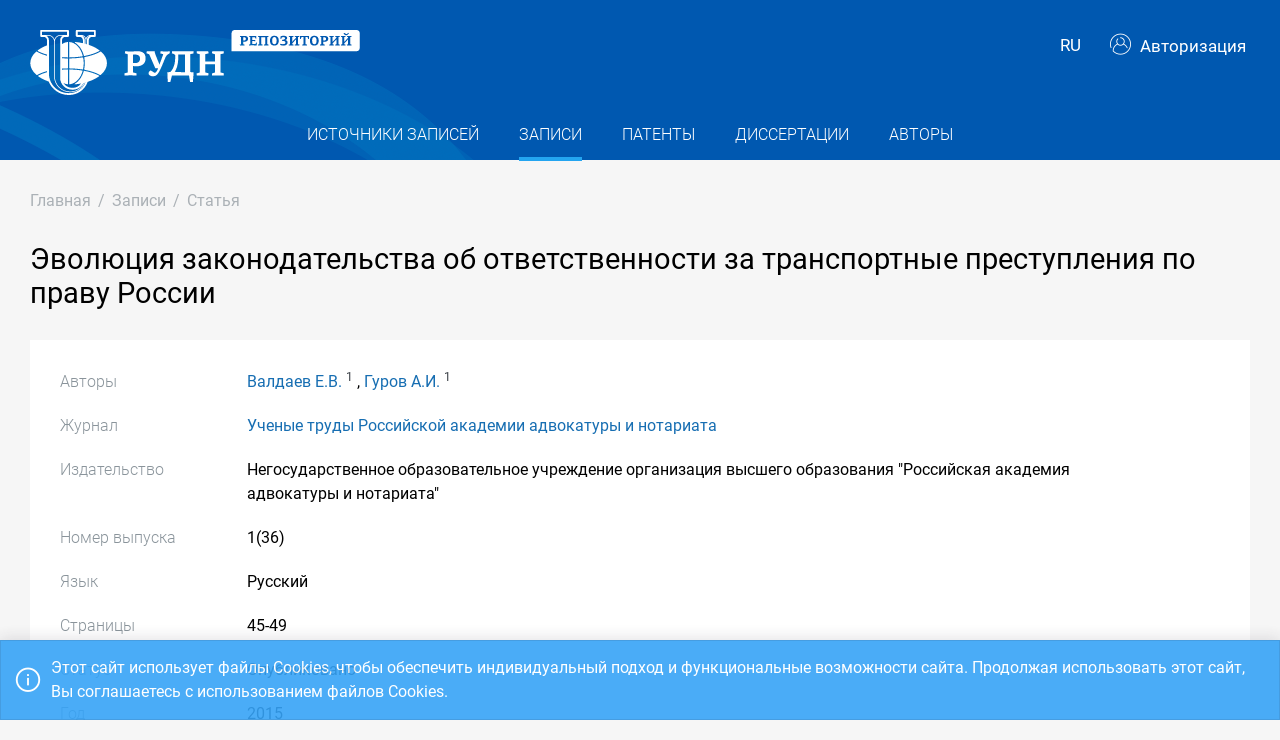

--- FILE ---
content_type: text/html; charset=utf-8
request_url: https://repository.rudn.ru/ru/records/article/record/21496/
body_size: 6089
content:


<!DOCTYPE html>
<html lang="ru">
<head>
<meta charset="utf-8" />
<meta http-equiv="X-UA-Compatible" content="IE=edge" />
<meta name="viewport" content="width=device-width, initial-scale=1.0, maximum-scale=1, shrink-to-fit=no" />
 <meta name="keywords" content="Библиографическое описание бесплатно журнал Ученые труды Российской академии адвокатуры и нотариата статья Эволюция законодательства об ответственности за транспортные преступления по праву России" />
  <meta name="description" content="Статья из журнал Ученые труды Российской академии адвокатуры и нотариата на тему Эволюция законодательства об ответственности за транспортные преступления по праву России" />
   <link rel="canonical" href="https://repository.rudn.ru/ru/records/article/record/21496/" />
 <link href="https://repository.rudn.ru/en/records/article/record/21496/" hreflang="en" rel="alternate"></link>
  <link rel="shortcut icon" href="/Content/images/favicon.ico" type="image/x-icon">
<link rel="icon" href="/Content/images/favicon.ico" type="image/x-icon">
<title>Эволюция законодательства об ответственности за транспортные преступления по праву России - статья</title>
<link href="/Content/core?v=yFCu01F9bOn-9Vz6CENgrimd6zJbehxqxag0baTVnQQ1" rel="stylesheet"/>


<!-- Global site tag (gtag.js) - Google Analytics -->
<script async src="https://www.googletagmanager.com/gtag/js?id=UA-135059685-1"></script>
<script>
window.dataLayer = window.dataLayer || [];
function gtag() { dataLayer.push(arguments); }
gtag('js', new Date());
gtag('config', 'UA-135059685-1');
</script>
</head>
<body class="m-page--wide m-footer--push m-aside--offcanvas-default m-page--loading-enabled m-page--loading  ">
<!-- Yandex.Metrika counter -->
<script type="text/javascript">
(function (m, e, t, r, i, k, a) {
m[i] = m[i] || function () { (m[i].a = m[i].a || []).push(arguments) };
m[i].l = 1 * new Date();
for (var j = 0; j < document.scripts.length; j++) {
if (document.scripts[j].src === r) {
return;
}
}
k = e.createElement(t), a = e.getElementsByTagName(t)[0], k.async = 1, k.src = r, a.parentNode.insertBefore
(k, a)
})
(window, document, "script", "https://mc.yandex.ru/metrika/tag.js", "ym");
ym(98619707, "init", { clickmap: true, trackLinks: true, accurateTrackBounce: true });
ym(56056714, "init", {
clickmap: true, trackLinks: true, accurateTrackBounce: true, webvisor:
true
});
</script>
<noscript>
<div>
<img src="https://mc.yandex.ru/watch/98619707" style="position: absolute; left: -9999px;" alt="" />
<img src="https://mc.yandex.ru/watch/56056714" style="position: absolute; left: -9999px;" alt="" />
</div>
</noscript>
<!-- /Yandex.Metrika counter -->
<!-- Top.Mail.Ru counter -->
<script type="text/javascript">
var _tmr = window._tmr || (window._tmr = []);
_tmr.push({ id: "3603518", type: "pageView", start: (new Date()).getTime() });
(function (d, w, id) {
if (d.getElementById(id)) return;
var ts = d.createElement("script"); ts.type = "text/javascript"; ts.async = true; ts.id = id;
ts.src = "https://top-fwz1.mail.ru/js/code.js";
var f = function () {
var s = d.getElementsByTagName("script")[0];
s.parentNode.insertBefore(ts, s);
};
if (w.opera == "[object Opera]") { d.addEventListener("DOMContentLoaded", f, false); }
else { f(); }
})(document, window, "tmr-code");
</script>
<noscript>
<div>
<img src="https://top-fwz1.mail.ru/counter?id=3603518;js=na"
style="position:absolute;left:-9999px;" alt="Top.Mail.Ru" />
</div>
</noscript>
<!-- /Top.Mail.Ru counter -->
<!-- Loader:Begin -->
<div class="m-page-loader m-page-loader--base">
<div class="m-loader m-loader--primary"></div>
</div>
<!-- Loader:End -->
<div class="m-grid m-grid--hor m-grid--root m-page">
<!-- Header:Begin -->

<header id="m_header" class="m-grid__item m-header">

<div class="m-header__top">
<div class="m-container m-container--responsive m-container--xxl m-container--full-height m-page__container">
<div class="m-stack m-stack--ver m-stack--general">
<div class="m-stack__item m-brand">
<div class="m-stack m-stack--ver m-stack--general m-stack--inline">
<div class="m-brand__logo">
<a href="/ru/" class="m-brand__logo-wrapper">
<img alt="Открытый репозиторий РУДН" src="/Content/svg/logo_ru.svg" class="m-logo--large m--visible-desktop" width="330" height="65" />
<img alt="Открытый репозиторий РУДН" src="/Content/svg/logo_ru.svg" class="m-logo--medium m--visible-tablet-and-mobile" width="203" height="40" />
<img alt="Открытый репозиторий РУДН" src="/Content/images/logo_small_.png" class="m-logo--small" width="32" height="52" />
</a>
</div>
</div>
</div>
<div class="m-stack__item m-stack__item--fluid m-header-head" id="m_header_nav">
<div id="m_header_topbar" class="m-topbar m-stack m-stack--ver m-stack--general">
<div class="m-topbar__nav-wrapper">
<ul class="m-topbar__nav m-nav m-nav--inline">
<li  m-dropdown-toggle="click" class="m-nav__item m-dropdown m-dropdown--arrow m-dropdown--align-right m-dropdown--align-push m--padding-left-10 m--padding-right-10" title="Язык"><a class="m-nav__link m-dropdown__toggle btn m-btn m-btn--link" href="#"><span class="m-nav__link-text">RU</span></a><div class="m-dropdown__wrapper"><span class="m-dropdown__arrow m-dropdown__arrow--right m-dropdown__arrow--adjust"></span><div class="m-dropdown__inner"><div class="m-dropdown__body"><div class="m-dropdown__content"><ul class="m-nav--localization m-nav"><li class="m-nav__item"><a class="m-nav__link" href="/en/records/article/record/21496/" rel="nofollow" title="English"><span class="m-nav__link-text">English</span></a></li></ul></div></div></div></div></li>
 <li class="m-nav__item">
<a href="/ru/auth/login/" class="m-nav__link">
<span class="m-nav__link-icon m--visible-tablet-and-mobile-table-cell">
<i class="la la-sign-in"></i>
</span>
<span class="m-nav__link-text m--padding-left-10-desktop m--visible-desktop-table-cell">
<i class="flaticon-user m--margin-right-5"></i>
Авторизация
</span>
</a>
</li>

<li class="m-nav__item m--visible-tablet-and-mobile-inline-block">
<a id="m_aside_header_menu_mobile_toggle" href="javascript:;" class="m-nav__link">
<span class="m-nav__link-icon">
<span class="m-nav__link-icon-wrapper">
<i class="flaticon-grid-menu"></i>
</span>
</span>
</a>
</li>
</ul>
</div>
</div>
</div>
</div>
</div>
</div>
<div class="m-header__bottom">
<div class="m-container m-container--responsive m-container--xxl m-container--full-height m-page__container">
<div class="m-stack m-stack--ver m-stack--desktop">
<!-- Menu:Begin -->
<div class="m-stack__item m-stack__item--middle m-stack__item--fluid">
<button class="m-aside-header-menu-mobile-close m-aside-header-menu-mobile-close--skin-light " id="m_aside_header_menu_mobile_close_btn"><i class="la la-close"></i></button>
<div id="m_header_menu" class="m-header-menu m-aside-header-menu-mobile m-aside-header-menu-mobile--offcanvas m-header-menu--skin-dark m-header-menu--submenu-skin-light m-aside-header-menu-mobile--skin-light m-aside-header-menu-mobile--submenu-skin-light ">
<ul class="m-menu__nav m-menu__nav--submenu-arrow">
 <li class="m-menu__item  "  aria-haspopup="true">
<a href="/ru/recordsources/" class="m-menu__link " >
<span class="m-menu__item-here"></span>
 <span class="m-menu__link-text">Источники записей</span>
 </a>
 </li>
 <li class="m-menu__item m-menu__item--active "  aria-haspopup="true">
<a href="/ru/records/all/" class="m-menu__link " >
<span class="m-menu__item-here"></span>
 <span class="m-menu__link-text">Записи</span>
 </a>
 </li>
 <li class="m-menu__item  "  aria-haspopup="true">
<a href="/ru/records/patents/" class="m-menu__link " >
<span class="m-menu__item-here"></span>
 <span class="m-menu__link-text">Патенты</span>
 </a>
 </li>
 <li class="m-menu__item  "  aria-haspopup="true">
<a href="/ru/records/dissertations/" class="m-menu__link " >
<span class="m-menu__item-here"></span>
 <span class="m-menu__link-text">Диссертации</span>
 </a>
 </li>
 <li class="m-menu__item  "  aria-haspopup="true">
<a href="/ru/authors/" class="m-menu__link " >
<span class="m-menu__item-here"></span>
 <span class="m-menu__link-text">Авторы</span>
 </a>
 </li>
</ul>


</div>
</div>
<!-- Menu:End -->
</div>
</div>
</div>

 </header>
<!--Header:End-->
 <!--Page:Begin-->
<div class="m-grid__item m-grid__item--fluid m-grid m-grid--ver-desktop m-grid--desktop m-container m-container--responsive m-container--xxl m-page__container m-body">
 <!-- LeftAside:End -->
<div class="m-grid__item m-grid__item--fluid m-wrapper">
<!--Subheader:Begin -->
<div class="m-subheader ">
<div class="d-flex align-items-end">
<div class="mr-auto">

<ul class="m-subheader__breadcrumbs m-nav m-nav--inline">
<li class="m-nav__item">
<a href="/ru/" class="m-nav__link">
<span class="m-nav__link-text">Главная</span>
</a>
</li>
 <li class="m-nav__separator">/</li>
<li class="m-nav__item">
<a href="/ru/records/all/" class="m-nav__link">
<span class="m-nav__link-text">Записи</span>
</a>
</li>
 <li class="m-nav__separator">/</li>
<li class="m-nav__item">
<a href="/ru/records/article/record/21496/" class="m-nav__link">
<span class="m-nav__link-text">Статья</span>
</a>
</li>
</ul>
 </div>
   </div>
</div>
<!--Subheader:End-->
<!--Content:Begin-->
<div class="m-content m-content--padding-top-0">


<div class="d-item">
    <div class="d-item__header">
        <h1 class="d-item__title d-item__row--margin-bottom">Эволюция законодательства об ответственности за транспортные преступления по праву России</h1>
                <div class="d-item__actions">
            </div>
</div>

    <div class="d-item__body d-item--badges">
        


        

    <div class="d-item__body-row row">
        <div class="d-item__label col-sm-4 col-md-3 col-lg-2">
            Авторы
        </div>
        <div class="d-item__value col-sm-8 col-md-9 col-lg-10">

                        <a href="/ru/authors/author/12952/">Валдаев Е.В.</a>
<sup class="text-dark m--font-bold">1</sup>
                        ,
                        <a href="/ru/authors/author/12953/">Гуров А.И.</a>
<sup class="text-dark m--font-bold">1</sup>
        </div>
    </div>



        <!-- row start -->
<div class="d-item__body-row row">
    <div class="d-item__label col-sm-4 col-md-3 col-lg-2">
        Журнал
    </div>
    <div class="d-item__value col-sm-8 col-md-9 col-lg-10">
        <a href="/ru/recordsources/recordsource/2520/" target="_blank">Ученые труды Российской академии адвокатуры и нотариата</a>
    </div>
</div>
<!-- row end -->
    <!-- row start -->
    <div class="d-item__body-row row">
        <div class="d-item__label col-sm-4 col-md-3 col-lg-2">
            Издательство
        </div>
        <div class="d-item__value col-sm-8 col-md-9 col-lg-10">
Негосударственное образовательное учреждение  организация высшего образования &quot;Российская академия адвокатуры и нотариата&quot;        </div>
    </div>
    <!-- row end -->

    <!-- row start -->
    <div class="d-item__body-row row">
        <div class="d-item__label col-sm-4 col-md-3 col-lg-2">
            Номер выпуска
        </div>
        <div class="d-item__value col-sm-8 col-md-9 col-lg-10">
            1(36)
        </div>
    </div>
    <!-- row end -->

    <!-- row start -->
    <div class="d-item__body-row row">
        <div class="d-item__label col-sm-4 col-md-3 col-lg-2">
            Язык
        </div>
        <div class="d-item__value col-sm-8 col-md-9 col-lg-10">
Русский        </div>
    </div>
    <!-- row end -->

    <!-- row start -->
    <div class="d-item__body-row row">
        <div class="d-item__label col-sm-4 col-md-3 col-lg-2">
            Страницы
        </div>
        <div class="d-item__value col-sm-8 col-md-9 col-lg-10">
            45-49
        </div>
    </div>
    <!-- row end -->

<!-- row start -->
<div class="d-item__body-row row">
    <div class="d-item__label col-sm-4 col-md-3 col-lg-2">
        Статус
    </div>
    <div class="d-item__value col-sm-8 col-md-9 col-lg-10">
        Опубликовано
    </div>
</div>
<!-- row end -->







    <!-- row start -->
    <div class="d-item__body-row row">
        <div class="d-item__label col-sm-4 col-md-3 col-lg-2">
            Год
        </div>
        <div class="d-item__value col-sm-8 col-md-9 col-lg-10">
            2015
        </div>
    </div>
    <!-- row end -->



        

    <div class="d-item__body-row row">
        <div class="d-item__label col-sm-4 col-md-3 col-lg-2">
            Организации
        </div>
        <div class="d-item__value col-sm-8 col-md-9 col-lg-10">
                <ul class="list-unstyled m--margin-bottom-0">
                        <li><sup class="text-dark m--font-bold">1</sup> Росcийский университет дружбы народов</li>
                </ul>
        </div>
    </div>

        

            <!-- row start -->
            <div class="d-item__body-row row">
                <div class="d-item__label col-sm-4 col-md-3 col-lg-2">
                    Цитировать
                </div>
                <div class="d-item__value col-sm-8 col-md-9 col-lg-10">

                        <div class="btn-group btn-group-xs">
                            <a href="#" data-action="cite" data-type="Gost" class="btn btn-xs btn-outline-primary">ГОСТ</a> <a href="#" data-action="cite" data-type="Mla" class="btn btn-xs btn-outline-primary">MLA</a> <a href="#" data-action="cite" data-type="Ris" class="btn btn-xs btn-outline-primary">RIS</a> <a href="#" data-action="cite" data-type="BibTex" class="btn btn-xs btn-outline-primary"></i>BibTex</a>
                        </div>
                </div>
            </div>
            <!-- row end -->
        <!-- row start -->
        <div class="d-item__body-row row">
            <div class="d-item__label col-sm-4 col-md-3 col-lg-2">
                Поделиться
            </div>
            <div class="d-item__value col-sm-8 col-md-9 col-lg-10">
                <div class="d-item__share">
                    <script src="https://yastatic.net/share2/share.js"></script>
                    <div class="ya-share2" data-curtain data-services="vkontakte,odnoklassniki,telegram"></div>
                </div>
            </div>
        </div>
        <!-- row end -->
    </div>
</div>



    <h3 class="list-title m--margin-bottom-30">Другие записи</h3>
    <section class="list-items">

<article class="list-items__item container-fluid">
<div class="row m--margin-bottom-10">
<h4 class="list-items__item-title col-lg-10 col-sm-9">
<a href="/ru/records/article/record/21495/" target="_self">
ИНДЕТЕРМИНИСТСКИЕ ВОЗЗРЕНИЯ ПРЕДСТАВИТЕЛЕЙ КЛАССИЧЕСКОЙ ШКОЛЫ УГОЛОВНОГО ПРАВА XIX – НАЧАЛА XX В. НА СВОБОДУ ВОЛИ КАК СВОЙСТВО СУБЪЕКТА ПРЕСТУПЛЕНИЯ
</a>
</h4>
<div class="list-items__item-type text-left text-sm-right col-lg-2 col-sm-3">Статья</div>
</div>
 <div class="list-items__item-authors row">
<div class="col-12">
Молчанов Б.А., Анциферова Ю.С.
</div>
</div>

<div class="list-items__item-source row">
<div class="col-12">
Ученые труды Российской академии адвокатуры и нотариата.
 
Негосударственное образовательное учреждение  организация высшего образования &quot;Российская академия адвокатуры и нотариата&quot;. 

2015. 
С. 60-65
</div>
</div>
</article>        
<article class="list-items__item container-fluid">
<div class="row m--margin-bottom-10">
<h4 class="list-items__item-title col-lg-10 col-sm-9">
<a href="/ru/records/article/record/21497/" target="_self">
КОРРУПЦИОННЫЕ ПРЕСТУПЛЕНИЯ В СФЕРЕ ОБРАЗОВАНИЯ
</a>
</h4>
<div class="list-items__item-type text-left text-sm-right col-lg-2 col-sm-3">Статья</div>
</div>
 <div class="list-items__item-authors row">
<div class="col-12">
Букалерова Л.А., Шагиева Р.В.
</div>
</div>

<div class="list-items__item-source row">
<div class="col-12">
Ученые труды Российской академии адвокатуры и нотариата.
 
Негосударственное образовательное учреждение  организация высшего образования &quot;Российская академия адвокатуры и нотариата&quot;. 

2015. 
С. 71-75
</div>
</div>
</article>    </section>

<!--begin::Modal-->
<div class="modal fade" id="citeModal">
    <div class="modal-dialog modal-md">
        <div class="modal-content">
            <div class="modal-header">
                <h5 class="modal-title">Цитировать</h5>
                <div class="m--font-boldest" id="cite-title"></div>
            </div>
            <div class="modal-body">
                <textarea class="cite-text" id="cite-text" readonly="readonly" rows="30" style="width: 100%; max-height: 150px; overflow-y: auto; resize: none;"></textarea>


                
            </div>
            <div class="modal-footer">
                <button type="button" class="btn btn-primary" data-toggle="clipboard" data-clipboard-target="#cite-text"><i class="icon la la-copy m--margin-right-5"></i>Копировать</button>
                <button type="button" class="btn btn-link text-muted" data-dismiss="modal">Закрыть</button>
            </div>
        </div>
    </div>
</div>
<!--end::Modal-->


</div>
<!--Content:End-->
</div>
</div>
<!--Page:End-->
<!--Footer:Begin-->
<footer class="m-grid__item m-footer ">
<div class="m-container m-container--responsive m-container--xxl m-container--full-height m-page__container">
<div class="m-footer__wrapper">
<div class="m-stack m-stack--flex-mobile m-stack--ver m-stack--desktop-and-tablet">
<div class="m-stack__item m-stack__item--left m-stack__item--top m-stack__item--last">
<img alt="Российский университет дружбы народов" src="/Content/images/logo_footer.png" width="180" height="60" />
<ul class="list-socials">
<li class="list-socials__item">
<a href="http://vkontakte.ru/club1711" target="_blank" rel="nofollow">
<span class="list-socials__icon list-socials__icon--vk">
<object>
<svg viewBox="0 0 24 24">
<use class="svg-icon" xmlns:xlink="http://www.w3.org/1999/xlink" xlink:href="/Content/svg/rudn_sprite.svg#vk" x="0" y="0"></use>
</svg>
</object>
</span>
</a>
</li>
<li class="list-socials__item">
<a href="https://www.youtube.com/channel/UCnl1_mDInBHWEUNifLa9_aA/featured" target="_blank" rel="nofollow">
<span class="list-socials__icon list-socials__icon--youtube">
<object>
<svg viewBox="0 0 24 24">
<use class="svg-icon" xmlns:xlink="http://www.w3.org/1999/xlink" xlink:href="/Content/svg/rudn_sprite.svg#youtube" x="0" y="0"></use>
</svg>
</object>
</span>
</a>
</li>
<li class="list-socials__item">
<a href="https://t.me/RUDNstudentslife" target="_blank" rel="nofollow">
<span class="list-socials__icon list-socials__icon--telegram" style="vertical-align: unset;text-align:center;">
<object>
<svg viewBox="0 0 24 24" style="width:20px;height:18px;">
<use class="svg-icon" xmlns:xlink="http://www.w3.org/1999/xlink" xlink:href="/Content/svg/rudn_sprite.svg#telegram" x="0" y="0"></use>
</svg>
</object>
</span>
</a>
</li>
<li class="list-socials__item">
<a href="https://ok.ru/rudnuniversity" target="_blank" rel="nofollow">
<span class="list-socials__icon list-socials__icon--odnoklassniki">
<object>
<svg viewBox="0 0 24 24">
<use class="svg-icon" xmlns:xlink="http://www.w3.org/1999/xlink" xlink:href="/Content/svg/rudn_sprite.svg#odnoklassniki" x="0" y="0"></use>
</svg>
</object>
</span>
</a>
</li>
<li class="list-socials__item">
<a href="https://dzen.ru/rudn_university" target="_blank" rel="nofollow">
<span class="list-socials__icon list-socials__icon--dzen">
<object>
<svg viewBox="0 0 24 24">
<use class="svg-icon" xmlns:xlink="http://www.w3.org/1999/xlink" xlink:href="/Content/svg/rudn_sprite.svg#dzen" x="0" y="0"></use>
</svg>
</object>
</span>
</a>
</li>
</ul>

</div>
<div class="m-stack__item m-stack__item--right m-stack__item--top m-stack__item--first">

 <ul class="list-links m--margin-bottom-10">
 <li>
<a href="/contacts/" class="list-link">Контакты</a>
</li>
 <li>
<div class="dropdown list-agreements">
<a href="#" class="list-link list-agreements__link" data-toggle="dropdown">Соглашения</a>
<div class="dropdown-menu dropdown-menu-right">
 <a class="dropdown-item" href="/static/index/polozhenie.pdf/" target="_blank">Пользовательское соглашение</a>
 <a class="dropdown-item" href="/static/index/reglament.pdf/" target="_blank">Регламент</a>
 </div>
</div>
</li>
 <li>
<a href="http://journals.rudn.ru/" class="list-link">Портал научных журналов</a>
</li>
 <li>
<a href="https://www.rudn.ru/" class="list-link">Главный сайт университета</a>
</li>
 <li>
<a href="https://lk.rudn.ru/" class="list-link">Сайт личного кабинета РУДН</a>
</li>
 </ul>

<div class="m-footer__copyright">
© «Российский университет дружбы народов»
</div>
</div>
</div>
</div>
</div>
</footer>
<!--Footer:End-->
</div>
<script type="text/javascript">window.culture = 'ru-RU';</script>
<script src="/Scripts/core?v=lmcTFyT9cZIri0P93gK9hYp5HphX3Wu1Pw6g9CSxtH41"></script>

<script type="text/javascript" src="/Scripts/vendors/i18n/select2/ru.js"></script>
<script type="text/javascript">UNO.options('record', {
  "urlDelete": "/ru/records/article/delete/21496/",
  "cite": {
    "Gost": {
      "Title": "ГОСТ",
      "Text": "Валдаев Е. Эволюция законодательства об ответственности за транспортные преступления по праву России / Валдаев Е.В., Гуров А.И. // Ученые труды Российской академии адвокатуры и нотариата. – 2015. – № 1(36). – С. 45-49."
    },
    "Mla": {
      "Title": "MLA",
      "Text": "Валдаев, Е.В., и Гуров, А.И. \"Эволюция законодательства об ответственности за транспортные преступления по праву России\" Ученые труды Российской академии адвокатуры и нотариата, № 1(36), 2015, С. 45-49."
    },
    "Ris": {
      "Title": "RIS",
      "Text": "TY - JOUR\r\nTI - Эволюция законодательства об ответственности за транспортные преступления по праву России\r\nT2 - Ученые труды Российской академии адвокатуры и нотариата\r\nAU - Валдаев, Е.В.\r\nAU - Гуров, А.И.\r\nPY - 2015\r\nSP - 45-49\r\nIS - 1(36)\r\nSN - 1997-0986\r\nER -\r\n"
    },
    "BibTex": {
      "Title": "BibTex",
      "Text": "@article{valdaev_2015,\r\nauthor = {Валдаев, Е.В. and Гуров, А.И.},\r\ntitle = {Эволюция законодательства об ответственности за транспортные преступления по праву России},\r\njournal = {Ученые труды Российской академии адвокатуры и нотариата},\r\nyear = {2015},\r\nnumber = {1(36)},\r\npages = {45-49}\r\n}\r\n"
    }
  }
});UNO.options('record-article', {
  "urlChangeRecordSource": "/ru/records/article/changerecordsource/"
});</script>

<script type="text/javascript" src="/ru/locale/"></script>
<script type="text/javascript">
UNO.options('app', { baseUrl: 'https://repository.rudn.ru', version: '6.11.4.22295', culture: 'ru-RU' });
UNO.get('app').init();
</script>

    <script src="/Scripts/jquery.validation?v=zDGub9s9Pi3DDbBYH7KyDF1R2IaAxIVfU-ZpISaTqwA1"></script>

    <script type="text/javascript" src="/Scripts/vendors/i18n/jquery.validation/ru.js"></script>
    <script src="/Scripts/record-article?v=NJyiyCK38Oa5LfUTv0z75sE3H7lKnepw7ESEnIN0SDc1"></script>

    <script type="text/javascript">
        UNO.get('record', {
            components: ["record-article"]
        }).init();
    </script>
    <script type="text/javascript" src="//cdn.plu.mx/widget-popup.js"></script>

<!--MiniProfiler-->

</body>
</html>
